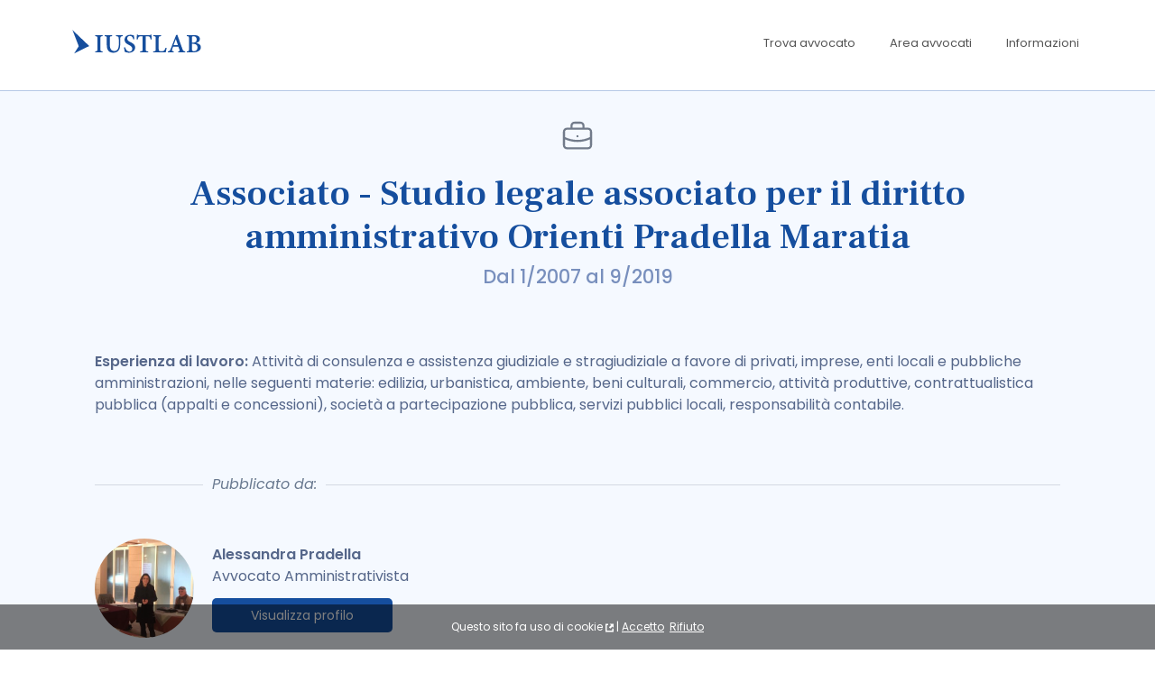

--- FILE ---
content_type: text/html; charset=UTF-8
request_url: https://iustlab.org/alessandra.pradella/studio-legale-associato-per-il-diritto-amministrativo-orienti-pradella-maratia-associato/?cat=0
body_size: 7782
content:
<!doctype html>

<html lang="it">
<head>

<meta charset="UTF-8">

<title>Associato - Studio legale associato per il diritto amministrativo Orienti Pradella Maratia - Alessandra Pradella</title>
<meta name="description" content="Attività di consulenza e assistenza giudiziale e stragiudiziale a favore di privati, imprese, enti locali e pubbliche amministrazioni, nelle seguenti materie: e">


<meta name="robots" content="noindex">

<meta name="viewport" content="width=device-width, initial-scale=1, shrink-to-fit=no">
<link rel="icon" href="https://iustlab.org/app/public/media/favicon.png" type="image/gif">


<link rel="preconnect" href="https://fonts.googleapis.com">
<link rel="preconnect" href="https://fonts.gstatic.com" crossorigin>
<link href="https://fonts.googleapis.com/css2?family=Frank+Ruhl+Libre:wght@300..900&family=Poppins:ital,wght@0,300;0,400;0,500;0,600;0,700;1,300;1,400;1,500;1,600;1,700&display=swap" rel="stylesheet">
<link href="https://fonts.googleapis.com/css2?family=Open+Sans&display=swap" rel="stylesheet">

<link href="https://fonts.googleapis.com/css?family=Buenard:700&display=swap" rel="stylesheet">

<link rel="stylesheet" href="https://iustlab.org/app/public/third-party/bootstrap-4.3.1-dist/css/bootstrap.min.css">

<script src="https://iustlab.org/app/public/js/base.js?v=1"></script>
<script src="https://iustlab.org/app/public/js/eu_cookies.js"></script>
<script>var base_url = "https://iustlab.org/app/";</script><!-- this is for jQuery calls, i.e: files-->
<script src="https://iustlab.org/app/public/third-party/jquery/jquery-3.4.1.min.js"></script>
<script src="https://iustlab.org/app/public/third-party/popper.min.js"></script>
<script src="https://iustlab.org/app/public/third-party/bootstrap-4.3.1-dist/js/bootstrap.min.js"></script>

<script src="https://iustlab.org/app/public/js/magic_register_link.js"></script>

<link rel="stylesheet" href="https://iustlab.org/app/public/css/style.css?v=2">

<!-- tracking code -->

<!-- Start VWO Async SmartCode -->

<link rel="preconnect" href="https://dev.visualwebsiteoptimizer.com" />
<script type='text/javascript' id='vwoCode'>
window._vwo_code || (function() {
var account_id=778213,
version=2.0,
settings_tolerance=2000,
hide_element='body',
hide_element_style = 'opacity:0 !important;filter:alpha(opacity=0) !important;background:none !important',
/* DO NOT EDIT BELOW THIS LINE */
f=false,w=window,d=document,v=d.querySelector('#vwoCode'),cK='_vwo_'+account_id+'_settings',cc={};try{var c=JSON.parse(localStorage.getItem('_vwo_'+account_id+'_config'));cc=c&&typeof c==='object'?c:{}}catch(e){}var stT=cc.stT==='session'?w.sessionStorage:w.localStorage;code={use_existing_jquery:function(){return typeof use_existing_jquery!=='undefined'?use_existing_jquery:undefined},library_tolerance:function(){return typeof library_tolerance!=='undefined'?library_tolerance:undefined},settings_tolerance:function(){return cc.sT||settings_tolerance},hide_element_style:function(){return'{'+(cc.hES||hide_element_style)+'}'},hide_element:function(){return typeof cc.hE==='string'?cc.hE:hide_element},getVersion:function(){return version},finish:function(){if(!f){f=true;var e=d.getElementById('_vis_opt_path_hides');if(e)e.parentNode.removeChild(e)}},finished:function(){return f},load:function(e){var t=this.getSettings(),n=d.createElement('script'),i=this;if(t){n.textContent=t;d.getElementsByTagName('head')[0].appendChild(n);if(!w.VWO||VWO.caE){stT.removeItem(cK);i.load(e)}}else{n.fetchPriority='high';n.src=e;n.type='text/javascript';n.onerror=function(){_vwo_code.finish()};d.getElementsByTagName('head')[0].appendChild(n)}},getSettings:function(){try{var e=stT.getItem(cK);if(!e){return}e=JSON.parse(e);if(Date.now()>e.e){stT.removeItem(cK);return}return e.s}catch(e){return}},init:function(){if(d.URL.indexOf('__vwo_disable__')>-1)return;var e=this.settings_tolerance();w._vwo_settings_timer=setTimeout(function(){_vwo_code.finish();stT.removeItem(cK)},e);var t=d.currentScript,n=d.createElement('style'),i=this.hide_element(),r=t&&!t.async&&i?i+this.hide_element_style():'',c=d.getElementsByTagName('head')[0];n.setAttribute('id','_vis_opt_path_hides');v&&n.setAttribute('nonce',v.nonce);n.setAttribute('type','text/css');if(n.styleSheet)n.styleSheet.cssText=r;else n.appendChild(d.createTextNode(r));c.appendChild(n);this.load('https://dev.visualwebsiteoptimizer.com/j.php?a='+account_id+'&u='+encodeURIComponent(d.URL)+'&vn='+version)}};w._vwo_code=code;code.init();})();
</script>

<!-- End VWO Async SmartCode -->






<!-- Google Tag Manager -->
<script>(function(w,d,s,l,i){w[l]=w[l]||[];w[l].push({'gtm.start':
new Date().getTime(),event:'gtm.js'});var f=d.getElementsByTagName(s)[0],
j=d.createElement(s),dl=l!='dataLayer'?'&l='+l:'';j.async=true;j.src=
'https://www.googletagmanager.com/gtm.js?id='+i+dl;f.parentNode.insertBefore(j,f);
})(window,document,'script','dataLayer','GTM-MFKNQ3H');</script>
<!-- End Google Tag Manager -->


<!--Schema-->


<script type="application/ld+json">
{
  "@context": "https://schema.org",
  "@type": "Organization",
  "@id": "https://iustlab.org/#organization",
  "name": "IUSTLAB",
  "logo": "https://iustlab.org/app/public/media/logo-structured-data.svg",
  "url": "https://iustlab.org/",
  "sameAs": [
    "https://www.facebook.com/iustlab/",
    "http://linkedin.com/company/iustlab",
    "https://www.instagram.com/iustlab/",
	"https://it.trustpilot.com/review/iustlab.org"
  ],
  "aggregateRating": {
    "@type": "AggregateRating",
    "ratingValue": "4.6",
    "reviewCount": "2265"
  },  "contactPoint": {
    "@type": "ContactPoint",
    "url": "https://iustlab.org/contatti/",
    "contactType": "customer service",
    "availableLanguage": ["Italian", "English"]
  },
  "description": "IUSTLAB è una rete che conta migliaia di avvocati in tutta Italia. Trova avvocati e studi legali che sappiano assisterti nelle tue necessità. Per cittadini ed imprese, giudiziale e stragiudiziale.",
  "foundingDate": "2019-12-17"
}
</script>
<!--prevent strange span behavior of text editor that does not automatically break the line-->

</head>
<body>

<style>
	
.container-header-container{
	background-color: white;
	border: 0px solid white;
	padding-top: 0px;
	margin-bottom: 30px;
}

.header-container{
	max-width: 1100px;
	padding-left: 15px;
	padding-right: 15px;
	margin: 0 auto;
	justify-content: left;
	display: block;
	align-items: center; 
	padding: 0px;
}


	
.profile-header-title{
	font-family: Frank Ruhl Libre !important;
	font-weight: 600; 
	color: #154e9e;
	text-align: center;
	font-size: 1.8em;
	margin-top: 20px;
	padding-left: 10px;
	padding-right: 10px;
}

.single-reference-title{
	font-family: Frank Ruhl Libre !important;
	font-weight: 600; 
	color: #154e9e;
	text-align: center;
	font-size: 1.8em;
}


.profile-header-tagline{
	font-family: poppins !important;
	color: #788fbd; 
	text-align: center;
	margin-left: auto;
	margin-right: auto;
	max-width: 700px;
	font-weight: 400;
	margin-top: 0px;
	font-size: 1.1em;
	padding-left: 10px;
	padding-right: 10px;
}


.single-reference-tagline{
	font-family: poppins !important;
	color: #788fbd; 
	text-align: center;
	font-weight: 400;
	font-size: 1.1em;
}

.single-reference-icon{
	max-width: 30px; 
	max-height: 30px; 
	width: 100%; 
	margin: 0 auto;
	margin-top: 30px;
	margin-bottom: 20px;
	opacity: 0.8;
}

.single-reference-desktop-separator{
	display: none;
}

.profile-header-advice{
	text-align: center;
}


.mobile-header-separator{
	display: block !important;
}

.header_mobile_bottom_effect{
	display: none !important;
}

		
.container-menu-container{
	display: none;
	border-top: 1px solid #B6C9E6;
	border-bottom: 1px solid #B6C9E6;
}
		
.header-min-menu{
	text-align: center;
}

.profile-menu{
	display: flex;
    align-items: stretch; /* Default */
    justify-content: space-between;
    width: 100%;
    margin: 0;
    padding: 0;
}


.profile-menu li{
	display: block;
    flex: 0 1 auto; /* Default */
    list-style-type: none;
	color: #154e9e;
	font-size: 30px;
	font-weight: bold;
	text-align: center;
	cursor: pointer;
	font-family: book antiqua;
	font-weight: bold;
}

.profile-avatar{
	background-size: cover; 
	cursor: pointer;
	margin: 0 auto;
	overflow: hidden;
	margin-top: 34px;
	width: 145px;
	height: 145px;
}

.profile-avatar img{
	display: inline-block; 
	height: 100%; 
	width: 100%;
	border-radius: 50%;
	border: 0px solid black;
	background-color: #bfcadf;
}

.profile-avatar:hover{
	opacity: 0.9;
}

.green-ball-avatar{
	float: right; 
	margin-top: -42px; 
	margin-right: 7px;
	height: 25px;
	width: 25px;
}

.professional-title{
	text-align: center;
	margin-top: 10px;
	overflow: hidden;
}

.reviews-div{
	text-align: center;
	padding-right: 25px;
}

.menu-container{
	display: none;
	max-width: 1100px !important;
	margin-top: 3px;
	margin-bottom: 13px;
	padding-left: 67px;
	padding-right: 67px;
}

.menu-container a{
	text-decoration: none;
	font-weight: 300;
	font-size: 0.6em;
}

.menu-container a:hover{
	text-decoration: underline;
}

.disable-hover-underline:hover{
	text-decoration: none !important;
}


.header-mobile-contact-icons{
	text-align: center;
	display: block;
}

.header-divider{
	color: grey;
	margin-top: 40px;
}

.profile-sub-title{
	font-family: frank ruhl libre !important;
	font-size: 1.5em;
	font-weight: 500 !important;
}

.profile-sub-title.references{
	color: #154E9E !important;
	margin-top: 7px !important;
	margin-bottom: -10px !important;
}

.profile-sub-title.experience{
	margin-top: 5px !important;
	margin-bottom: 0px !important;
}
	
.information-container{
	margin-top: 0px; 
	margin-bottom: 50px; 
	max-width: 1024px;
}

.general-information{
	text-align: center;
	color: #56678a;
}

.general-information *{
	color: #56678a;
}

.general-information h2{
	color: #154E9E;
}

.experience-container b{
	font-family: frank ruhl libre !important;
	font-weight: 500;
	font-size: 1.1rem;
}

.experience-container p{
	margin-bottom: 5px;
}
	
.category_main_title, #other_main_category_name{
	display: block;
	text-align: center;
	margin-bottom: -8px;
	background-color: #9ac5ff12;
	border-radius: 100px;
}
		


.references-line{
	height: 35px; 
	width: 1px; 
	background-color: #B6C9E6; 
	opacity: 1; 
	margin: 0 auto; 
	margin-top: 0px; 
	margin-bottom: -45px;
}
	
.references-container{
	background-color: #f5f9ff;
	overflow: hidden;
	margin-bottom: 0px !important;
	padding-bottom: 100px;
}
	
.ref-container{
	flex-direction: column;
	border-radius: 10px;
	border: 1px solid #B6C9E6;
}

.ref-type-box{
	background-color: white; 
	padding-left: 12px; 
	padding-right: 20px; 
	display: inline-block; 
	height: 40px; 
	overflow: hidden; 
	margin-left: -1px; 
	cursor: pointer;
	background-image: url('/app/public/media/reference-ribbon.svg');
	background-size: 100% 100%;
	background-repeat: no-repeat;		
}

.ref-mini-icon{
	margin-right: 5px;
	width: 20px;
}
	
.ref-picture{
	height: 80vw;
	width: 100%;
	border-top: 1px solid #D0D8E7;
	border-bottom-left-radius: 10px;
	border-bottom-right-radius: 10px;
}

.ref-description h3{
	font-family: poppins !important;
	font-weight: 500;
}

.ref-description b{
	font-weight: 600;
}
	
.ref-paragraph{
	display: none;
}

#show_other_references{
	background-color: white; 
	padding: 15px; 
	padding-top: 25px; 
	margin-top: 40px; 
	text-align: center;
	border-radius: 10px;
	border: 1px solid #B6C9E6;
}

#show_other_references h3{
	font-weight: 500;
	color: #56678a; 
	font-size: 22px; 
	cursor: pointer;
}
	
.new_reference_box{
	border: 2px solid transparent;
}
 
.new_reference_box:hover{
	border: 1px solid #56678A !important;
}

.add-reference-pulse{
	animation: Zoom 0.5s ease infinite; 
	animation-direction: alternate;
}

@keyframes Zoom {
	0% { transform: scale(1.0); }
	100% { transform: scale(1.3); }
}

.container-image-reference{
	margin: 0 auto;
}

.gallery-box-mobile{
	display: block;
	text-align: center;
	width: 100%;
}

.gallery-box-desktop{
	display: none;
	width: 215px;
	float: left;
}

.hover-transparency-effect:hover{
	filter: brightness(95%);
}

.header-separator-no-avatar{
	margin-top: 25px;
}

.maps-info{
	width: 100%; 
	background-color: #56678a;
	display: flex;
	flex-direction: column-reverse;
}

.maps-info .sub-info-box{
	width: 100%;
}

.contact-container{
	background-color: #15397D; 
	padding-top: 80px; 
	padding-bottom: 80px; 
	overflow: hidden;
}

.new-contact-form input[type="text"], .new-contact-form textarea{
	border-radius: 5px;
	border-color: #808080;
	font-size: 0.95em;
	padding-top: 3px;
	padding-bottom: 3px;
}

.new-contact-form input[type="text"]::placeholder, .new-contact-form textarea::placeholder{
  color: #56678A;
  opacity: 0.7;
}

.new-contact-form input[type="text"]:not(:placeholder-shown), .new-contact-form textarea:not(:placeholder-shown){
  background-color: white !important;
  background-image: none !important;
}
	
.contact-form div div span{
	line-height: 30px;
}

.contact-form-elements-container{
	padding-right: 15px;
	padding-left: 15px;
}
	
.bare-lead-form .col-md-6{
	margin-bottom: 8px;
	padding: 0px;
}

.bare-lead-form .col-md-12{
	padding-left: 0px; 
	padding-right: 0px;
}
	
.mobile-contact-form-sidebar{
	display: none;
}

.white-round-contact-icon.wrci-1{
	top: 127px !important;
}

.white-round-contact-icon.wrci-2{
	top: 179px !important;
}

.white-round-contact-icon.wrci-3{
	top: 231px !important;
}

	
.white-round-contact-icon-in-form{
	width: 35px;
	margin: 5px;
	margin-left: 6px;
	margin-right: 6px;
	cursor: pointer;
}

.contact-form-icons{
	height: 33%; 
	padding: 10px; 
	cursor: pointer;
	transition: 0.2s;
}

.contact-form-icons:hover{
	padding: 6px;
}

.contact-form-icons-mobile{
	width: 6em; 
	padding: 10px; 
	cursor: pointer;
	transition: 0.2s;
}

.contact-form-icons-mobile:hover{
	padding: 6px;
}

.bold-big-normal-small{
	font-weight: normal;
}

.hide-big{
	display: block;
}

.single-reference-signature-separator-container{
	display: flex;
    align-items: center;
    text-align: center;
    color: #6a7a90; /* Set to a color similar to the one in your image */
    font-style: italic; /* To match the font style */
}

.single-reference-signature-separator-container .line {
	flex: 1;
	height: 1px;
	background-color: #d4dae3; /* Adjust color to match the line color */
}

.single-reference-signature-separator-container .text {
	padding: 0 10px; /* Adjust padding to control space around text */
}

.single-reference-signature-container{
	display: flex;
	flex-direction: column;
}

.single-reference-signature-avatar{
	max-width: 90px;
	margin-bottom: 15px;
	border-radius: 200px;
	cursor: pointer;
}

.profile-tip-box{
	font-family: "Poppins", "Open Sans", "Arial" !important;
	font-size: 14px !important;
	color: #78722b; 
	padding: 10px;
	border: 1px dashed #B6C9E6;
	border-radius: 10px;
	text-align: left;
	background-color: #fff9ed;
	/*box-shadow: -1px 3px 13px 3px rgba(0,0,0,0.2);*/
	/*display: inline-block;*/
	margin: 0 auto;
	position: relative;
	display: flex;
    align-items: center;
}

.profile-tip-box .typing-text{
	margin-left: 5px;
}

.profile-tip-box span{
	color: #78722b !important;
}

.profile-tip-box a, .profile-tip-box b{
	font-size: 14px;
	font-family: "Poppins", "Open Sans", "Arial" !important;
}

.profile-tip-box a{
	color: red !important;
}

.profile-tip-box .anim-arrow{
	color: red !important; 
	font-weight: bold;
	margin-left: 8px;
	transform: rotate(180deg);
	display: inline-block;
	animation: backandfortharrow 0.7s linear infinite;
	animation-direction: alternate;
}

@keyframes backandfortharrow {
  0%   {margin-left: 8px;}
  100%  {margin-left: 5px;}
}

.after-typing{
	display: none;
	margin-left: 7px;
}

@keyframes typing {
    from { width: 0; }
    to { width: 100%; }
}

@keyframes blink {
    50% { border-color: transparent; }
}

.typing-text {
    display: inline-block;
    overflow: hidden;
	border-right: none;
    /*animation: typing 0.1s steps(80, end), blink 0.1s step-end infinite alternate;*/
    /*animation-play-state: paused;*/ /* Initially paused */
}


@media (min-width: 500px) {
	
	.header-container{
		padding: 0px;
	}
		
	.ref-container{
		flex-direction: row;
	}
	
	.ref-picture{
		height: auto;
		width: 220px;
		border-top: 0px solid #D0D8E7;
		border-left: 1px solid #D0D8E7;
		border-bottom-left-radius: 0px;
		border-bottom-right-radius: 10px;
		border-top-left-radius: 0px;
		border-top-right-radius: 10px;
	}
	
	.ref-paragraph{
		display: -webkit-box;
	}
	
	.container-image-reference{
		margin-right: 15px;
		margin-left: -7px;
	}
	
	.header-separator-no-avatar{
		margin-top: 25px;
	}
	
	.gallery-box-mobile{
		display: none;
	}

	.gallery-box-desktop{
		display: block;
	}
	
	.single-reference-desktop-separator{
		display: block;
	}
	
	.single-reference-mobile-separator{
		display: none;
	}
	
}

@media (min-width: 768px) {
	
	.header_mobile_blue{
		display: none;
	}
	
	.header-container{
		background-color: transparent;
	}
	
	.container-header-container{
		background-color: #F5F9FF;
		padding-top: 25px;
		padding-bottom: 25px;
		border-top: 1px solid #B6C9E6;
		margin-bottom: 0px;
	}
	
	.header-container{
		padding-left: 10px;
		padding-right: 10px;
	}
		
		
	.profile-avatar{
		margin-top: 0px;
		height: 170px;
		width: 170px;
	}
	
	.profile-header-title{
		margin-top: 0px;
		font-size: 40px;
		color: #154e9e;
		padding-left: 0px;
		padding-right: 0px;
	}
	
	.header_mobile_bottom_effect{
		display: none;
	}
	
	.single-reference-title{
		font-size: 40px;
	}
	
	.profile-header-tagline{
		color: #788fbd;
		font-weight: 500;
		font-size: 1.3rem;
		margin-top: 3px;
		margin-bottom: 5px;
		padding-left: 0px;
		padding-right: 0px;
	}
	
	.single-reference-icon{
		max-width: 40px; 
		max-height: 40px; 
	}

	.single-reference-tagline{
		font-weight: 500;
		font-size: 1.3rem;
	}
	
	.professional-title{
		padding-left: 25px;
	}
	
		
	.mobile-header-separator{
		display: none !important;
	}
	
	.container-menu-container{
		display: block;
	}
	
	.information-container{
		margin-top: 60px;
	}
	
	.category_main_title, #other_main_category_name{
		display: block;
		text-align: left;
		margin-bottom: -24px;
		background-color: transparent;
	}
	
	.mobile-contact-form-header .white-round-contact-icon-in-form{
		margin-left: 4px;
		margin-right: 4px;
	}
	
	.mobile-contact-form-header{
		display: none !important;
	}
	
	.mobile-contact-form-sidebar{
		display: block;
	}
	
	.contact-form-elements-container{
		border-bottom-right-radius: 0px !important;
	}

	.row.bare-lead-form{
		margin-left: 15px;
		margin-right: 15px;
	}
	
	.bare-lead-form .col-md-6{
		margin-bottom: 8px;
	}
	
	.bare-lead-form .col-md-6.sx{
		padding-left: 0px;
		padding-right: 5px;
	}
	
	.bare-lead-form .col-md-6.dx{
		padding-right: 0px;
		padding-left: 5px;
	}
	
	.bare-lead-form .col-md-12{
		padding-left: 0px;
		padding-right: 0px;
	}
	
	.maps-info{
		flex-direction: column;
	}

}

@media (min-width: 900px) {
	
	.profile-header-title{
		margin-bottom: 0px;
	}
	
	.menu-container{
		display: block;
		max-width: 1024px; 
		margin: 0 auto; 
		margin-top: 4px; 
		margin-bottom: 10px;
	}
	
	.hide-big{
		display: none;
	}
	
	.header-divider{
		display: none;
	}
	
	.header-separator-no-avatar{
		margin-top: 40px;
	}
	
	.header-mobile-contact-icons{
		display: none;
	}

	.general-information{
		text-align: left;
	}
	
	.bold-big-normal-small{
		font-weight: bold;
	}
	
	.single-reference-signature-separator-container .line.left {
		max-width: 120px;
	}
	
		
	.single-reference-signature-container{
		flex-direction: row;
		align-items: center;
	}
	
	.single-reference-signature-container div{
		text-align: left;
	}
	
	.single-reference-signature-container img{
		margin-right: 20px;
	}
	
	.single-reference-signature-container button{
		margin: 0px;
	}
	
	.single-reference-signature-container p{
		margin-bottom: 0.7rem;
	}
	
	.single-reference-signature-container .single-reference-signature-avatar{
		max-width: 110px;
		margin-bottom: 0px;
	}
	
}

@media (min-width: 1024px) {
	
	.profile-header-title{
		text-align: inherit;
	}
	
	
		.profile-header-tagline{
			text-align: left;
		}

		
	.profile-header-advice{
		text-align: inherit;
	}
	
	.reviews-div{
		text-align: left;
		padding-right: 0px;
	}
	
	.header-min-menu{
		text-align: inherit;
	}
	
	.header-container{
		display: flex;
	}
	
	.profile-avatar{
		margin: 0px;
	}
	
	.profile-avatar img{
		border: 1px solid #BFCADF;
	}
	
	.green-ball-avatar{
		margin-top: -47px; 
		margin-right: 19px;
		height: 25px;
		width: 25px;
	}
	
	.professional-title{
		margin-top: 0px;
		text-align: left;
		display: table-cell; 
		vertical-align: middle; 
		padding-left: 40px;
		max-width: 750px;
	}
	
	.maps-info{
		align-items: center; 
		flex-direction: row;
	}
	
	.maps-info .sub-info-box{
		width: 50%;
	}
	
	.header-separator-no-avatar{
		margin-top: 40px;
	}
	
	.address-line{
		display: none !important;
	}
	
	.sub-info-box.info{
		height: 460px !important;
		margin-top: 0px !important;
		background-color: #154E9E !important;
	}
	
	
}

@media (min-width: 1220px) {
	
	.menu-container{
		padding-right: 15px; 
		padding-left: 15px;
	}
	
}

</style>
<style>

.profile-footer{
	background-color: white !important;
}
  
</style>

<div style="background-color: white; height: 100px; background-size: 100% auto; background-position: top left; background-repeat: no-repeat; margin-bottom: 35px;" class="wp-sim-header-container"><style>

h1{
	font-size: 1.8em;
}

h2{
	font-size: 1em;
}

/*DIRECTORY MENU*/

.menu-list{
	list-style-type: none; 
	float: right; 
	margin-top: 19px; 
	cursor: pointer;
}

.menu-list li{
	float: left; 
}

.menu-list li a{
	padding: 19px; 
	font-family: 'Poppins', sans-serif; 
	font-size: 13px; 
	color: #555;
	text-decoration: none;
	display: block;
}

.menu-list li a:hover{
	color: #154e9e;
}

.menu-list.responsive-button{
	display: block;
}

.menu-list.std-menu{
	display: none;
}

.mobile-menu-item a{
	font-family: 'Open Sans', sans-serif; 
	font-size: 15px; 
	color: #555;
	text-decoration: none;
	display: block;
	margin-left: 18px;
	cursor: pointer;
}

.mobile-menu-item a:hover{
	color: #154e9e;
}

.mobile-menu-list hr{
	background-color: #f9f9f9;
}

@media (min-width: 700px) {
	
	h1{
		font-size: 2.5rem;
	}
	
	h2{
		font-size: 1.25rem;
	}
	
	.menu-list.responsive-button{
		display: none;
	}
	
	.menu-list.std-menu{
		display: block;
	}
	
}

</style>

<script>

function show_mobile_menu(){
	document.getElementById('mobileMenuContainer').style.display='block';
}

function hide_mobile_menu(){
	document.getElementById('mobileMenuContainer').style.display='none';
}

</script>

<header>

<!-------------------------------------------------------------------------------------------------->
<!--menu-->
<!-------------------------------------------------------------------------------------------------->

<div style="width: auto; max-width: 1150px; margin: 0 auto; height: 100px; overflow: hidden;" class="wp-sim-hd">
		<a href="https://iustlab.org/">
		<img src="https://iustlab.org/app/public/media/logo.svg" style="max-width: 155px; margin-top: 29px; float: left; margin-left: 10px; cursor: pointer;" alt="IUSTLAB">
		</a>
		
		<nav>
			<ul class="menu-list std-menu">
				<li><a href="https://iustlab.org/">Trova avvocato</a></li>
				<li><a href="https://iustlab.org/area-avvocati/">Area avvocati</a></li>
				<li><a href="https://iustlab.org/informazioni/">Informazioni</a></li>
				<li><a href="https://iustlab.org/contatti/">Contatti</a></li>
			</ul>
		</nav>
		
		<ul class="menu-list responsive-button" onclick="show_mobile_menu()">
			<li><a><img src="https://iustlab.org/app/public/media/fontawesome-menu-icon.svg" style="height: 18px;" alt="menu"></a></li>
		</ul>
	
</div>

<!-------------------------------------------------------------------------------------------------->
<!--mobile menu-->
<!-------------------------------------------------------------------------------------------------->

<div style="position: fixed; top: 0px; left: 0px; width: 100%; height: 100%; background-color: rgba(0, 0, 0, 0.3); display: flex; flex-direction: row; display: none; z-index: 2000;" id="mobileMenuContainer"  onclick="hide_mobile_menu()">
	<div style="background-color: white; width: 300px; max-width: 85%; height: 100%;" onclick="event.stopPropagation();">
		
		<div style="background-color: #f8f8f8; padding: 18px; margin-bottom: 16px;">
			<span style="font-family: 'Open Sans', sans-serif; font-size: 13px; font-weight: 600; color: #333;" onclick="hide_mobile_menu()">
				<img src="https://iustlab.org/app/public/media/fontawesome-menu-close-icon.svg" style="height: 13px; margin-right: 12px; margin-top: -2px; cursor: pointer;" alt="chiudi">
				CHIUDI MENU
			</span>
		</div>
		
		<nav class="mobile-menu-list">
			<span class="mobile-menu-item"><a href="https://iustlab.org/">Trova avvocato</a></span>
			<hr>
			<span class="mobile-menu-item"><a href="https://iustlab.org/area-avvocati/">Area avvocati</a></span>
			<hr>
			<span class="mobile-menu-item"><a href="https://iustlab.org/informazioni/">Informazioni</a></span>
			<hr>
			<span class="mobile-menu-item"><a href="https://iustlab.org/contatti/">Contatti</a></span>
			<hr>
		</nav>
		
	</div>
</div>

</header></div"><style>body{background-image: none !important;} .menu-list li:nth-child(4){display: none;}</style>
<!------------------------------------------------------------------------>
<!--CONTENT-->
<!------------------------------------------------------------------------>


<div style="background-color: #F5F9FF; border-top: 1px solid #B6C9E6;">
	<div style="max-width: 1100px; padding-left: 15px; padding-right: 15px; margin: 0 auto; text-align: center;">
		
		<img src="/app/public/media/icon-reference-work.svg" class="single-reference-icon">
		
				
		<h1 class="single-reference-title">Associato - Studio legale associato per il diritto amministrativo Orienti Pradella Maratia</h1>
		
		<h2 class="single-reference-tagline">Dal 1/2007 al 9/2019</h2>
		
		<br>
		
				
		<div>
			
			<div style="padding-top: 7px; padding-bottom: 7px;">
				<div class="single-reference-desktop-separator"><br></div>
								<div class="single-reference-mobile-separator" style="margin-top: -23px;"><hr></div>
				
			</div>
			
			<div style="overflow: hidden;">
				
								
				<p style="color: #56678a; text-align: left;">
					<b style="color: #56678a;">Esperienza di lavoro: </b>
					Attività di consulenza e assistenza giudiziale e stragiudiziale a favore di privati, imprese, enti locali e pubbliche amministrazioni, nelle seguenti materie: edilizia, urbanistica, ambiente, beni culturali, commercio, attività produttive, contrattualistica pubblica (appalti e concessioni), società a partecipazione pubblica, servizi pubblici locali, responsabilità contabile.				</p>
				
			</div>
			
						
			<br><br>
			
			<div class="single-reference-signature-separator-container">
				<div class="line left"></div>
				<div class="text">Pubblicato da:</div>
				<div class="line"></div>
			</div>
			
			<br><br>
			
			
					
			
			
			
			
			<div class="single-reference-signature-container">
				
				<div>
					<a href="https://iustlab.org/alessandra.pradella?cat=0">
						<img src="/app/uploads/avatars/117275.jpg" alt="Avvocato Alessandra Pradella a Modena" style="display: inline" class="single-reference-signature-avatar">
					</a>
				</div>
				
				<div>
					<b style="color: #56678a;">Alessandra Pradella</b>
					<p style="color: #56678a;">Avvocato Amministrativista</p>
					<a href="https://iustlab.org/alessandra.pradella?cat=0"><button style="min-width: 200px; font-size: 14px; line-height: 14px;">Visualizza profilo</button></a>
				</div>
				
			</div>
			
			<br><br><br>
			
		</div>
		
	</div>
	
	
	
	<!------------------------------------------------------------------------>
	<!--PREVIEW-->
	<!------------------------------------------------------------------------>

	<script>

	function preview(path){
		var win = window.open(path, '_blank');
		win.focus();
	}

	</script>


	<!------------------------------------------------------------------------>
	<!--FOOTER-->
	<!------------------------------------------------------------------------>

	
<footer style="text-align: center; padding-top: 60px; padding-bottom: 60px; padding-left: 10px; padding-right: 10px; background-color: #f5f9ff; border-top: 1px solid #B6C9E6;" class="profile-footer">
	<a href="https://iustlab.org/informazioni/" target="blank"><img src="https://iustlab.org/app/public/media/logo.svg" style="width: 200px; margin-left: -10px;" alt="IUSTLAB"></a>
	<p style="color: #56678A; font-weight: normal; text-align: center; margin-top: 20px; font-size: 14px; line-height: 25px;">
	<i>Il portale giuridico al servizio del cittadino ed in linea con il codice deontologico forense.
	<br>
	© Copyright IUSTLAB - Tutti i diritti riservati</i>
	<br><br>
	<u><a href="https://iustlab.org/privacy-trattamento-dati-e-cookie/" target="blank" style="color: inherit;">Privacy e cookie policy</a></u>
	</p>
</footer>
</div>

<link href="https://iustlab.org/app/public/third-party/aos/aos.css" rel="stylesheet">
<script src="https://iustlab.org/app/public/third-party/aos/aos.js"></script>

<script>
	AOS.init({
		once: true
	})
</script>
</body>
</html>

--- FILE ---
content_type: text/css
request_url: https://iustlab.org/app/public/css/style.css?v=2
body_size: 883
content:
/*GENERIC*/

*{
	font-family: "Poppins", "Open Sans", "Arial";
}

h1, h2, h3{
	font-family: Poppins, Open Sans;
	font-weight: 600;
}

h1{
	font-size: 1.5em;
}

h2{
	font-size: 1.3em;
}

h3{
	font-size: 1.1em;
}

b{
	font-weight: 600;
}

button{
	border-radius: 5px;
}

@media (min-width: 768px){
 
	h1{
		font-size: 2em;
	}
	
	h2{
		font-size: 1.6em;
	}
	
	h3{
		font-size: 1.4em;
	}
 
}

.light-grey{
	background-color: #F8F8F8;
	border: 1px solid #B6C9E6;
	border-radius: 10px;
}

input[type="submit"], input[type="button"], button{
	color: #FFFFFF;
	background-color: #154E9E;
	border: 0px solid black;
	border-radius: 5px;
	padding: 12px;
	padding-right: 24px;
	padding-left: 24px;
	margin: 5px;
}

input[type="text"], input[type="email"], input[type="password"], textarea, select{
	width: 100%;
	border: 1px solid grey;
	padding-left: 4px;
	padding-right: 4px;
	border-radius: 5px;
}

input[disabled="disabled"][type="submit"], button[disabled="disabled"]{
	background-color: grey;
}

a{
	color: #154E9E;
	text-decoration: underline;
}

a:hover{
	color: #154E9E;
}

.underline-hover{
	text-decoration: none;
}

.underline-hover:hover{
	text-decoration: underline;
}

.grecaptcha-badge { 
    visibility: hidden;
}

@media all and (max-width: 992px) {
	.form-space{
		margin-bottom: 15px;
	}
}


/*ANIMATED LOADING BACKGROUND*/

.bg-loading{
	background-image: url('https://www.iustlab.org/app/public/media/loading-bg.png');
	-webkit-animation: bg-slide 20s linear infinite;
}

@-webkit-keyframes bg-slide {
    from { background-position: 0 0; }
    to { background-position: -400px 0; }
}

/*ANIMATED MESSAGE BACKGROUND*/

.animated_bg_message{
	background-image: url('https://www.iustlab.org/app/public/media/msg_bg1.png');
	-webkit-animation: msg-bg-slide 120s linear infinite;
}

@-webkit-keyframes msg-bg-slide {
    from { background-position: 0 0; }
    to { background-position: 400px 400; }
}

/*CHECK ITALIAN PUBLIC REGISTER SUBSCRIPTION*/

.albo-check-email{
	border-radius: 5px;
	padding: 12px;
}

/***********************************************/
/*SUGGESTION BOX */
/***********************************************/

.suggestion-box{
	color: white; 
	padding: 10px; 
	padding-top: 12px; 
	padding-bottom: 15px; 
	border: 1px solid #888888; 
	border-radius: 10px; 
	border-style: dashed; 
	background-color: white; 
	margin-bottom: 30px; 
	margin-top: 10px;
}

.suggestion-box span{
	color: green; 
	font-weight: 600;
}


/***********************************************/
/*MULTIPLE SELECT (SELECT2) */
/***********************************************/

.select2-selection__choice{
	margin: 0px !important;
	margin-top: 1.5px !important;
	margin-right: 4px !important;
	border:0px solid black !important;
	padding: 1 5px !important;
	font-size: 0.9rem !important;
}

.select2-selection{
	border-radius:0px !important;
	border: 1px solid #808080 !important;
	min-height: auto !important;
}

.select2-container{
	line-height: 1.30em !important;
}

select{
	height: 1.78em;
}

/********************************************/
/*FILES*/
/********************************************/
.file-arrow{
	height: 12px; 
	margin-top: 5px;
	cursor: pointer;
}


/********************************************/
/*GREEN BALL*/
/********************************************/
.green-ball{
	height: 18px;
	width: 18px;
	display: none !important; /*should be: inline-block*/
	background-image: url('https://www.iustlab.org/app/public/media/green-ball.svg');
	z-index: 100;
	position: relative;
}



--- FILE ---
content_type: text/javascript
request_url: https://iustlab.org/app/public/js/magic_register_link.js
body_size: 80
content:
//get params

var jq;

if(jQuery){
	jq=jQuery;
}else if($){
	jq=$;
}else{
	alert('No jQuery or $ found!');
}

jq(document).ready(function(){
	
	var get = [];
	location.search.replace('?', '').split('&').forEach(function (val) {
		split = val.split("=", 2);
		get[split[0]] = split[1];
	});

	if(get['mrl']){
		
		console.log('MRL=TRUE');
		setCookie('magic_register_link', get['mrl'], 30);
		try{
			jq.get( 'https://iustlab.org/app/public/js/magic_register_link.php?nocache='+(new Date()).getTime(), { mrl: get['mrl'].replace("RV", "").replace("CCN", "") }, function(data){/*alert(data);*/});
		}catch(e){
			console.log(e);
		}
	}

})
